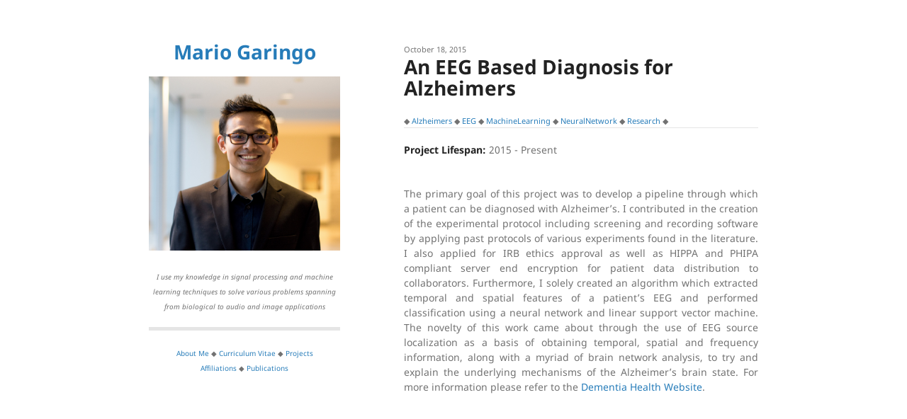

--- FILE ---
content_type: text/html; charset=utf-8
request_url: https://mgaringodev.github.io/2015/10/18/An-EEG-Based-Diagnosis-for-Alzheimers.html
body_size: 2746
content:
<!DOCTYPE html>
<html lang="en-US">
  <head>
    
    <!-- Global site tag (gtag.js) - Google Analytics -->
    <script async src="https://www.googletagmanager.com/gtag/js?id=UA-140211775-1"></script>
    <script>
      window.dataLayer = window.dataLayer || [];
      function gtag(){dataLayer.push(arguments);}
      gtag('js', new Date());

      gtag('config', 'UA-140211775-1');
    </script>
    

    <meta charset="UTF-8">
    <meta http-equiv="X-UA-Compatible" content="IE=edge">
    <meta name="viewport" content="width=device-width, initial-scale=1">

<!-- Begin Jekyll SEO tag v2.8.0 -->
<title>An EEG Based Diagnosis for Alzheimers | Mario Garingo</title>
<meta name="generator" content="Jekyll v3.10.0" />
<meta property="og:title" content="An EEG Based Diagnosis for Alzheimers" />
<meta property="og:locale" content="en_US" />
<meta name="description" content="Project Lifespan: 2015 - Present" />
<meta property="og:description" content="Project Lifespan: 2015 - Present" />
<link rel="canonical" href="https://mgaringodev.github.io/2015/10/18/An-EEG-Based-Diagnosis-for-Alzheimers.html" />
<meta property="og:url" content="https://mgaringodev.github.io/2015/10/18/An-EEG-Based-Diagnosis-for-Alzheimers.html" />
<meta property="og:site_name" content="Mario Garingo" />
<meta property="og:type" content="article" />
<meta property="article:published_time" content="2015-10-18T00:00:00+00:00" />
<meta name="twitter:card" content="summary" />
<meta property="twitter:title" content="An EEG Based Diagnosis for Alzheimers" />
<script type="application/ld+json">
{"@context":"https://schema.org","@type":"BlogPosting","dateModified":"2015-10-18T00:00:00+00:00","datePublished":"2015-10-18T00:00:00+00:00","description":"Project Lifespan: 2015 - Present","headline":"An EEG Based Diagnosis for Alzheimers","mainEntityOfPage":{"@type":"WebPage","@id":"https://mgaringodev.github.io/2015/10/18/An-EEG-Based-Diagnosis-for-Alzheimers.html"},"publisher":{"@type":"Organization","logo":{"@type":"ImageObject","url":"https://mgaringodev.github.io/assets/img/myphoto_cropped.jpg"}},"url":"https://mgaringodev.github.io/2015/10/18/An-EEG-Based-Diagnosis-for-Alzheimers.html"}</script>
<!-- End Jekyll SEO tag -->

    <link rel="stylesheet" href="/assets/css/style.css?v=801318a4d7d2506f43badf7e4223394fb9927987">
    <link href="https://fonts.googleapis.com/icon?family=Material+Icons" rel="stylesheet">
    <!--[if lt IE 9]>
    <script src="//cdnjs.cloudflare.com/ajax/libs/html5shiv/3.7.3/html5shiv.min.js"></script>
    <![endif]-->
  </head>
  <body>
    <div class="wrapper">
      <header>
        <h1 align="center"><a href="https://mgaringodev.github.io/">Mario Garingo</a></h1>
        
        <!-- ************************ Picture ************************-->
        
        <div>
          <p align="center">
            <img src="/assets/img/myphoto_cropped.jpg" alt="Logo" />
          </p>
        </div>          
        

        <!--
        <p>I use my knowledge in signal processing and machine learning techniques to solve various problems spanning from biological to audio and image applications</p>
        <p><a href="./pages/aboutme.html">About Me</a></p>
        <p><a href="./pages/cv.html">Curriculum Vitae</a>  <a href="../assets/documents/mycv.pdf"><i class="material-icons" >cloud_download</i></a></p>
        <p><a href="./pages/projects.html">Projects</a></p>        
        -->

        <!-- ************************ Description ************************-->
        <p align="center";>
          <font size="1.9em">
            <i>
              I use my knowledge in signal processing and machine learning techniques to solve various problems spanning from biological to audio and image applications
            </i>
          </font>
        </p>


        <hr style="height:5px"> 

        <!-- ************************ Navigation ************************-->

        <div style="width: 100%;">
          <p align="center"; style="margin:0px">
            <font size="1.9em">              
              
                                  
                    
                                                    
                  
                                
              
                                  
                    
                                                    
                  
                                
              
                                  
                    
                                                    
                  
                                
              
                                  
                    
                                                    
                  
                                
              
                                  
                    
                                                    
                  
                                
              
                                  
                    
                                                    
                  
                                
              
                                  
                    
                                                    
                  
                                
              
                                  
                    
                                                    
                  
                                
              
                                  
                    
                                                    
                  
                                
              
                                  
                    
                                                    
                  
                                
              
                                  
                    
                                                    
                  
                                
              
                                  
                    
                                                    
                  
                                
              
                                  
                    
                                                    
                  
                                
              
                                  
                    
                                                    
                  
                                
              
                                  
                    
                                                    
                  
                                
              
                                  
                    
                                                    
                  
                                
              
                                  
                    
                                                    
                  
                                
              
                                  
                    
                                                    
                  
                                
              
                                  
                    
                                                    
                  
                                
              
                                  
                    
                                                    
                  
                                
              
                                  
                    
                                                    
                  
                                
              
                                  
                    
                                                    
                  
                                
              
                                  
                    
                    
                      <a href="/pages/aboutme.html">About Me</a>
                                        
                        &#9670;
                      
                                                    
                  
                                
              
                                  
                  
                                
              
                                  
                    
                    
                      <a href="/pages/cv.html">Curriculum Vitae</a>
                                        
                        &#9670;
                      
                                                    
                  
                                
              
                                  
                    
                                                    
                  
                                
              
                                  
                    
                                                    
                  
                                
              
                                  
                    
                                                    
                  
                                
              
                                  
                    
                                                    
                  
                                
              
                                  
                    
                                                    
                  
                                
              
                                  
                    
                                                    
                  
                                
              
                                  
                    
                                                    
                  
                                
              
                                  
                    
                                                    
                  
                                
              
                                  
                    
                    
                      <a href="/pages/projects.html">Projects</a>
                      
                                                    
                  
                                
              
                                
              
                                  
                    
                                                    
                  
                                
              
                                  
                    
                                                    
                  
                                
              
                                  
                    
                                                    
                  
                                
                              
            </font>
          </p>
        </div>

        <div style="width: 100%;">
          <p align="center"; style="margin:0px">
            <font size="1.9em">              
              
                
                                
              
                
                                
              
                
                                
              
                
                                
              
                
                                
              
                
                                
              
                
                                
              
                
                                
              
                
                                
              
                
                                
              
                
                                
              
                
                                
              
                
                                
              
                
                                
              
                
                                
              
                
                                
              
                
                                
              
                
                                
              
                
                                
              
                
                                
              
                
                                
              
                
                                
              
                
                                
              
                                      
                  <a href="/pages/affiliations.html">Affiliations</a>                    
                  &#9670;
                
                                
              
                
                                
              
                
                                
              
                
                                
              
                
                                
              
                
                                
              
                
                                
              
                
                                
              
                
                                
              
                
                                
              
                
                                
              
                
                                  
                  <a href="/pages/publications.html">Publications</a>                                      
                                
              
                
                                
              
                
                                
              
                
                                
                              
            </font>
          </p>
        </div>
        
        
        <!-- ************************ Github stuff ************************-->
        <!-- I think for now we can remove this -->
        <!-- Github start

        

        
        <p class="view"><a href="https://github.com/mgaringoDev">View My GitHub Profile</a></p>
        

        


        Github start -->
      </header>
      <section>

      <small>October 18,  2015</small>
<h1>An EEG Based Diagnosis for Alzheimers</h1>

<small>
&#9670;

	
		
			
		
			
		
			
				<a href=/pages/tags/Alzheimers.html> Alzheimers </a>
				&#9670;
			
		
			
		
			
		
	

	
		
			
		
			
		
			
		
			
		
			
		
	

	
		
			
		
			
		
			
		
			
		
			
		
	

	
		
			
		
			
		
			
		
			
		
			
		
	

	
		
			
		
			
		
			
		
			
		
			
		
	

	
		
			
		
			
				<a href=/pages/tags/EEG.html> EEG </a>
				&#9670;
			
		
			
		
			
		
			
		
	

	
		
			
		
			
		
			
		
			
		
			
		
	

	
		
			
		
			
		
			
		
			
		
			
		
	

	
		
			
		
			
		
			
		
			
		
			
		
	

	
		
			
		
			
		
			
		
			
				<a href=/pages/tags/MachineLearning.html> MachineLearning </a>
				&#9670;
			
		
			
		
	

	
		
			
		
			
		
			
		
			
		
			
		
	

	
		
			
		
			
		
			
		
			
		
			
				<a href=/pages/tags/NeuralNetwork.html> NeuralNetwork </a>
				&#9670;
			
		
	

	
		
			
		
			
		
			
		
			
		
			
		
	

	
		
			
		
			
		
			
		
			
		
			
		
	

	
		
			
				<a href=/pages/tags/Research.html> Research </a>
				&#9670;
			
		
			
		
			
		
			
		
			
		
	

	
		
			
		
			
		
			
		
			
		
			
		
	

	
		
			
		
			
		
			
		
			
		
			
		
	

	
		
			
		
			
		
			
		
			
		
			
		
	

	
		
			
		
			
		
			
		
			
		
			
		
	

	
		
			
		
			
		
			
		
			
		
			
		
	

	
		
			
		
			
		
			
		
			
		
			
		
	

	
		
			
		
			
		
			
		
			
		
			
		
	

	

	

	

	

	

	

	

	

	

	

	

	

	

	

	

	

</small>

<hr>

<div align="justify">
<p><strong>Project Lifespan:</strong> 2015 - Present<br />
<br /></p>

<p>The  primary goal of this project was to develop a pipeline through which a patient can be diagnosed with Alzheimer’s.  I contributed in the creation of the experimental protocol including screening and recording software by applying past protocols of various experiments found in the literature.   I also applied for IRB ethics approval as well as HIPPA and PHIPA compliant server end encryption for patient data distribution to collaborators.  Furthermore, I solely created an algorithm which extracted temporal and spatial features of a patient’s EEG and performed classification using a neural network and linear support vector machine. The novelty of this work came about through the use of EEG source localization as a basis of obtaining temporal, spatial and frequency information, along with a myriad of brain network analysis, to try and explain the underlying mechanisms of the Alzheimer’s brain state.  For more information please refer to the <a href="http://dementiahealth.ca/">Dementia Health Website</a>.</p>

</div>



      </section>
      <!--
      <footer>
        
        <p><small>Hosted on GitHub Pages &mdash; Theme by <a href="https://github.com/orderedlist">orderedlist</a></small></p>
      </footer>
      -->
    </div>
    <script src="/assets/js/scale.fix.js"></script>
    
    <script>
      (function(i,s,o,g,r,a,m){i['GoogleAnalyticsObject']=r;i[r]=i[r]||function(){
      (i[r].q=i[r].q||[]).push(arguments)},i[r].l=1*new Date();a=s.createElement(o),
      m=s.getElementsByTagName(o)[0];a.async=1;a.src=g;m.parentNode.insertBefore(a,m)
      })(window,document,'script','https://www.google-analytics.com/analytics.js','ga');
      ga('create', 'UA-140211775-1', 'auto');
      ga('send', 'pageview');
    </script>
    
  </body>
</html>
